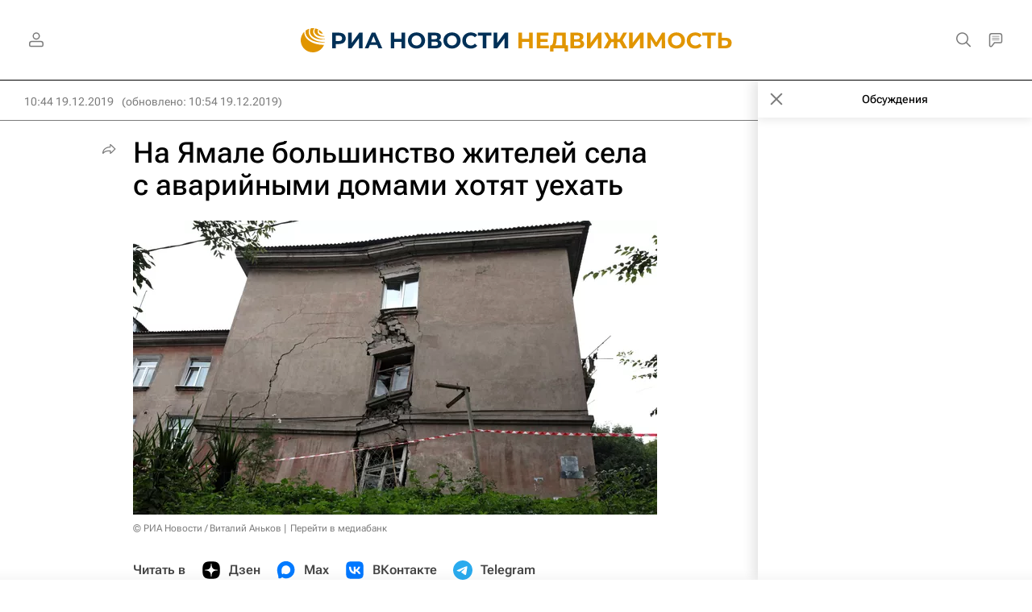

--- FILE ---
content_type: text/html
request_url: https://tns-counter.ru/nc01a**R%3Eundefined*rian_ru/ru/UTF-8/tmsec=rian_ru/43919962***
body_size: 13
content:
09F6751C69740A7EG1769212542:09F6751C69740A7EG1769212542